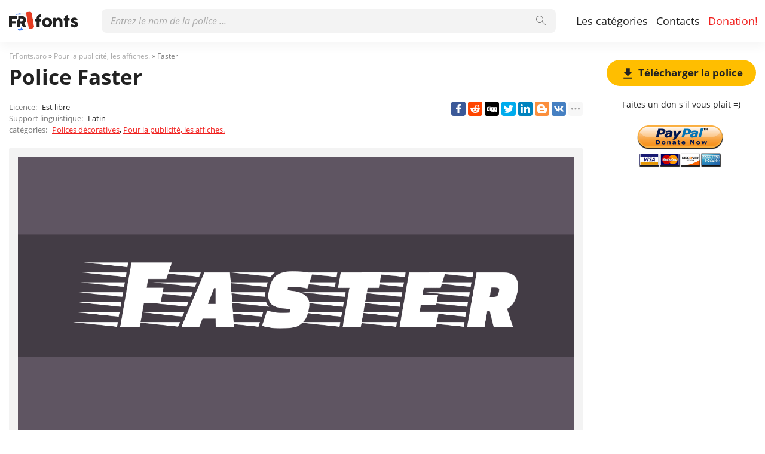

--- FILE ---
content_type: text/html; charset=utf-8
request_url: https://frfonts.pro/police/faster-police
body_size: 6192
content:
<!DOCTYPE html>
<html xmlns:og="http://ogp.me/ns#" xmlns:fb="https://www.facebook.com/2008/fbml" lang="fr"
xml:lang="fr">
<head>
<title> Police Faster | téléchargement gratuit pour WEB</title>
<meta name="description" content="Téléchargement gratuit de la police Faster pour MacOS, Windows, Sketch, Figma, Photoshop et le site Web. Dans tous les formats (Faster woff2, Faster woff, Faster ttf, Faster eot). ">
<link rel="amphtml" href="https://frfonts.pro/police/amp/faster-police">
<!--OG Scheme-->
<meta property="og:site_name" content="FrFonts.pro" />
<meta property="og:type" content="website" />
<meta property="og:title" content=" Police Faster | téléchargement gratuit pour WEB" />
<meta property="og:url" content="https://frfonts.pro/police/faster-police" />
<meta property="og:description" content="Téléchargement gratuit de la police Faster pour MacOS, Windows, Sketch, Figma, Photoshop et le site Web. Dans tous les formats (Faster woff2, Faster woff, Faster ttf, Faster eot). " />
<meta property="og:image" content="/images/share.png" />
<!--/OG Scheme-->
<style>

</style>
<!--Favicon-->
<link rel="apple-touch-icon" sizes="180x180" href="/images/favicon/apple-touch-icon.png">
<link rel="icon" type="image/png" sizes="32x32" href="/images/favicon/favicon-32x32.png">
<link rel="icon" type="image/png" sizes="16x16" href="/images/favicon/favicon-16x16.png">
<link rel="manifest" href="/images/favicon/site.webmanifest">
<link rel="mask-icon" href="/images/favicon/safari-pinned-tab.svg" color="#000000">
<meta name="msapplication-TileColor" content="#000000">
<meta name="theme-color" content="#000">
<!--Favicon-->
<link rel="canonical" href="https://frfonts.pro/police/faster-police">
<meta name="viewport" content="width=device-width, initial-scale=1">
<meta name="google-site-verification" content="2FHDk0ZNPOqjBMHQ3cNJGuV-hAQUDEIXuXFGb6fOaTg" />
<meta name="yandex-verification" content="3575690fe5ccc8d2" />
<meta name='wmail-verification' content='65638ae2e34462a84a9e5b9bd2a6d1a9' />
<meta name="msvalidate.01" content="09CB4DB863892AE6C27711B39F2EB25C" />
<script data-ad-client="ca-pub-4753751497939192" async src="https://pagead2.googlesyndication.com/pagead/js/adsbygoogle.js"></script>
<meta property="fb:app_id" content="376479209995271" />
<link rel="stylesheet" type="text/css" media="screen" href="/style.css" />
<style>
@font-face {
font-family: 'Faster Regular';
src: url('/police-dossiers/6471b97eb5413d2287219ac1/files/FasterOne-Regular.woff2') format('woff2'),
url('/police-dossiers/6471b97eb5413d2287219ac1/files/FasterOne-Regular.woff') format('woff'),
url('/police-dossiers/6471b97eb5413d2287219ac1/files/FasterOne-Regular.ttf') format('truetype');
font-weight: normal;
font-style: normal;
font-display: swap;
}
.font-FasterOne-Regular {
font-family: 'Faster Regular', sans-serif;
}

</style>
</head>
<body>
<div class="wrap" id="fontPage" data-id="6471b97eb5413d2287219ac1" data-file-folder="police-dossiers">
<header>
<div class="container">
<a href="/" title="Des polices pour tous les projets!"><img src="/images/logo_white.svg" alt="" class="logo"></a>
<div class="burger-menu">
<div class="burger"></div>
</div>
<nav id="main-nav">
<div>
<div class="main-search">
<form action="/search/" method="GET">
<div class="search-input"><input type="text" autocomplete="off" name="q" required=""
placeholder="Entrez le nom de la police ...">
<button type="submit">
<svg class="searchIcon">
<use xmlns:xlink="http://www.w3.org/1999/xlink"
xlink:href="/images/icons.svg#searchIcon"></use>
</svg></button></div>
<div class="search-drop-list">
<ul></ul>
</div>
</form>
</div>
<ul class="nav-list">
<li><a href="/categories" title="Liste complète des catégories de polices">Les catégories</a></li>
<li><a href="/contacts" title="Pour nous contacter">Contacts</a></li>
<li><a href="/donation" title="Aide, si possible :)" class="active">Donation!</a></li>
</ul>
</div>
</nav>
</div>
</header>
<div class="pad"></div>
<div class="container">
<div class="left">
<div class="speedbar">
<span itemscope="" itemtype="http://data-vocabulary.org/Breadcrumb"><a href="/" itemprop="url"><span
itemprop="title">FrFonts.pro</span></a></span> »
<span itemscope itemtype="http://data-vocabulary.org/Breadcrumb"><a
href="/categorie/polices-publicite-affiches" itemprop="url"><span
itemprop="title">
Pour la publicité, les affiches.</span></a></span>
» Faster</div>
<h1 class="font-h1">Police Faster</h1>
<div class="font-desc-box">
<ul>
<li><span>Licence:</span> Est libre </li>
<li><span>Support linguistique:</span>

Latin
 </li>
<li><span>catégories:</span>


<a href="/categorie/polices-decoratives" title="Polices d&#39;écriture décorative">
Polices décoratives</a>,



<a href="/categorie/polices-publicite-affiches" title="Polices pour promotions, affiches, publicités et bannières.">
Pour la publicité, les affiches.</a>

 </li>
</ul>
<div class="share-box-right"><div class="ya-share2" data-popup-direction="bottom" data-limit="7" data-lang="en" data-services="facebook,reddit,digg,twitter,linkedin,blogger,vkontakte,odnoklassniki,moimir,collections,lj,tumblr,viber,whatsapp,skype,telegram,gplus"></div></div>
</div>
<div class="font-foto-wrap">
<div class="fotorama" data-nav="thumbs" data-width="100%">
<img src="/police-photos/6471b97eb5413d2287219ac1/pt-720x360-5f5562@2x (2).png"
alt="Faster" />



</div>
<div class="font-bar-wrap">
<ul>
<li><span><svg>
<use xmlns:xlink="http://www.w3.org/1999/xlink"
xlink:href="/images/icons.svg#icon-date"></use>
</svg></span><i>27.05.2023</i></li>
<li class="views-icon"><span><svg>
<use xmlns:xlink="http://www.w3.org/1999/xlink"
xlink:href="/images/icons.svg#icon-view"></use>
</svg></span><i>77</i></li>
<li class="downloads-icon"><span><svg>
<use xmlns:xlink="http://www.w3.org/1999/xlink"
xlink:href="/images/icons.svg#downloadIcon2"></use>
</svg></span><i>1</i></li>
</ul>
<div class="rait-font rait-font-inactive">
<div class="like" id="voteYes" data-url="6471b97eb5413d2287219ac1/yes"><svg>
<use xmlns:xlink="http://www.w3.org/1999/xlink"
xlink:href="/images/icons.svg#like-icon"></use>
</svg>
</div>
<div id="rait-indicator">0</div>
<div class="dislike" id="voteNo" data-url="6471b97eb5413d2287219ac1/no"><svg>
<use xmlns:xlink="http://www.w3.org/1999/xlink"
xlink:href="/images/icons.svg#like-icon"></use>
</svg>
</div>
</div>
</div>
</div>
<div class="pr-box4">
<ins class="adsbygoogle forban"
style="display:block"
data-ad-client="ca-pub-4753751497939192"
data-ad-slot="9431877083"
data-ad-format="auto"
data-full-width-responsive="true"></ins>
</div>


<div class="font-weight-box-wrap">

<div class="font-weight-box">
<input style="" class="font-FasterOne-Regular"
placeholder="Faster Regular">
<div class="font-download-wrap">
<div class="font-download-button downloads-label" data-file="FasterOne-Regular"
data-name="Faster Regular"
data-web-title="Téléchargez et installez la police Faster Regular pour le projet WEB."
data-web-download='telecharger-pour-web'><svg>
<use xmlns:xlink="http://www.w3.org/1999/xlink"
xlink:href="/images/icons.svg#downloadIcon2"></use>
</svg></div>
</div>
</div>

<div class="font-download-button-wrap"><a href="/police/telecharger/6471b97eb5413d2287219ac1"
title="Téléchargez toute la famille de polices Faster" target="_blank"
class="button-2 downloads-label">Télécharger Faster</a></div>
<div class="how-to-install"><strong>Cómo instalar la fuente en:</strong><br>
<a href="/article/comment-installer-une-police#windows" target="_blank" title="Installer la police sous Windows">Windows</a>,
<a href="/article/comment-installer-une-police#macos" target="_blank" title="Installer la police sur MacOS">MacOS</a>,
<a href="/article/comment-installer-une-police#linux" target="_blank" title="Installer la police sous Linux">Linux</a>,
<a href="/article/comment-installer-une-police#programs" target="_blank" title="Configurez la police dans Photoshop, Figma, Sketch, Adobe InDesign et d'autres applications graphiques.">Photoshop</a>,
<a href="/article/comment-installer-une-police#web" target="_blank" title="Installez la police sur votre site Web.">WEB site</a>
</div>
</div>

<div class="pr-box4">
<ins class="adsbygoogle forban"
style="display:block"
data-ad-client="ca-pub-4753751497939192"
data-ad-slot="6805713748"
data-ad-format="auto"
data-full-width-responsive="true"></ins>
</div>
<div class="comments-wrap">
<h3>commentaires</h3>
<div id="disqus_thread"></div>
<script>
(function () { // DON'T EDIT BELOW THIS LINE
var d = document,
s = d.createElement('script');
s.src = 'https://frfonts.disqus.com/embed.js';
s.setAttribute('data-timestamp', +new Date());
(d.head || d.body).appendChild(s);
})();
</script>
<noscript>Please enable JavaScript to view the <a href="https://disqus.com/?ref_noscript">comments powered by
Disqus.</a></noscript>
<script id="dsq-count-scr" src="//frfonts.disqus.com/count.js" async></script>
</div>
</div>
<div class="right">

<div class="button-1 download-slide"><span><svg>
<use xmlns:xlink="http://www.w3.org/1999/xlink"
xlink:href="/images/icons.svg#downloadIcon2"></use>
</svg></span>Télécharger la police</div>

<div class="right-box-donate">
<p>Faites un don s&#39;il vous plaît =)</p>
<form action="https://www.paypal.com/cgi-bin/webscr" method="post" target="_top">
<input type="hidden" name="cmd" value="_donations" />
<input type="hidden" name="business" value="ZZHN26PYHVF9Q" />
<input type="hidden" name="item_name" value="Au serveur, nouvelles polices, bière et nourriture pour chats =)" />
<input type="hidden" name="currency_code" value="USD" />
<input type="hidden" name="amount" value="3" />
<input type="image" src="https://frfonts.pro/images/pay.png" border="0" name="submit" title="PayPal - The safer, easier way to pay online!" alt="Donate with PayPal button" />
<img alt="" border="0" src="https://www.paypal.com/en_AU/i/scr/pixel.gif" width="1" height="1" />
</form>

</div>
<div class="pr-box">
<ins class="adsbygoogle forban"
style="display:block"
data-ad-client="ca-pub-4753751497939192"
data-ad-slot="4945837168"
data-ad-format="auto"
data-full-width-responsive="true"></ins>
</div>
<div class="cats-box">
<h3>catégories</h3>
<ul>


<li class="maincat"><a href="/categorie/polices-sans-serif" title="Grotesques, polices hachées sans empattement"><strong>
Sans Serif - polices coupées</strong></a></li>



<li class="maincat"><a href="/categorie/polices-serif" title="Polices antiques et serif"><strong>
Serif - Polices Serif</strong></a></li>



<li class="maincat"><a href="/categorie/polices-slab-serif" title="Polices Block, Serif"><strong>
Slab Serif - polices carrées</strong></a></li>



<li class="maincat"><a href="/categorie/polices-monospaced" title="Polices espacées à largeur fixe"><strong>
Monospaced - polices monospace</strong></a></li>



<li class="subcat"><a href="/categorie/polices-ide-console" title="Pour IDE, consoles, programmation.">
IDE, polices de console</a></li>



<li class="maincat"><a href="/categorie/polices-handwritten-calligraphic" title="Polices manuscrites et calligraphiques."><strong>
Manuscrit, Script - manuscrit</strong></a></li>



<li class="maincat"><a href="/categorie/polices-decoratives" title="Polices d&#39;écriture décorative"><strong>
Polices décoratives</strong></a></li>



<li class="subcat"><a href="/categorie/polices-publicite-affiches" title="Polices pour promotions, affiches, publicités et bannières.">
Pour la publicité, les affiches.</a></li>



<li class="subcat"><a href="/categorie/polices-western-old-american" title="Polices occidentales et anciennes américaines">
Polices occidentales</a></li>



<li class="subcat"><a href="/categorie/polices-3d-gras-volumineux" title="Объемные, жирные и 3D шрифты">
3D, gras, volumineux</a></li>



<li class="subcat"><a href="/categorie/polices-graffiti" title="Polices pour peinture murale et graffiti">
Graffiti</a></li>



<li class="subcat"><a href="/categorie/polices-tehno-lcd" title="Numérique, LCD, polices informatiques">
Techno, LCD, ordinateur</a></li>



<li class="subcat"><a href="/categorie/polices-anime-bande-dessinee" title="Polices de dessin animé, de bande dessinée et de fantaisie">
Dessin animé et bande dessinée</a></li>



<li class="subcat"><a href="/categorie/polices-pixel-numerique" title="Pixel, bitmap et polices numériques">
Pixel, numérique</a></li>



<li class="subcat"><a href="/categorie/polices-effrayantes-sanglantes" title="Polices horribles, effrayantes et sanglantes">
Effrayant et sanglant</a></li>



<li class="subcat"><a href="/categorie/polices-vintage-vieux" title="Polices anciennes et anciennes">
Rétro, vintage, vieux</a></li>



<li class="subcat"><a href="/categorie/polices-fairy-tale" title="Polices Fairy-Tale">
Polices de conte de fées</a></li>



<li><a href="/categorie/polices-grand-headlines" title="Polices d&#39;en-tête, gras, grand">
Capital, Display, Bold</a></li>



<li><a href="/categorie/polices-google-fonts" title="Polices avec &#34;Google Fonts&#34; pour une utilisation gratuite">
Polices gratuites &#34;Google Fonts&#34;</a></li>



<li><a href="/categorie/polices-gothiques-anciennes" title="Polices gothiques, anciennes et pointues">
Gothique</a></li>



<li><a href="/categorie/polices-arrondies" title="Polices arrondies, courbes et rondes.">
Polices arrondies</a></li>



<li class="maincat"><a href="/categorie/polices-entreprise-marque" title="Marque, polices de différentes sociétés, sociétés"><strong>
Marque, entreprise, entreprise</strong></a></li>



<li class="subcat"><a href="/categorie/polices-automobile" title="Polices de marque de voiture">
Automobile</a></li>



<li class="subcat"><a href="/categorie/polices-IT-entreprise" title="Polices de sociétés informatiques célèbres.">
Sociétés informatiques</a></li>



<li><a href="/categorie/polices-fines" title="Polices fines et légères.">
Mince, léger</a></li>



<li><a href="/categorie/polices-systeme-os" title="Polices système de systèmes d&#39;exploitation célèbres (Windows, MacOS, Android, Linux)">
Système, systèmes d&#39;exploitation</a></li>



<li><a href="/categorie/polices-blackletter-medieval" title="Polices médiévales et anciennes">
Blackletter et médiéval</a></li>



<li><a href="/categorie/polices-beau-elegant" title="Belles polices élégantes et sophistiquées">
Beau, élégant</a></li>



<li><a href="/categorie/polices-USSR" title="Polices de l&#39;époque de l&#39;URSS ou stylistique similaire">
l&#39;URSS</a></li>



<li><a href="/categorie/polices-oriental-asiatique" title="Polices de style asiatique et oriental">
Oriental, Asiatique</a></li>



<li><a href="/categorie/polices-antique-et-grec" title="Polices de style grec antique">
Antique et grec</a></li>



<li><a href="/categorie/polices-arabe" title="Polices arabes ou similaires">
arabe</a></li>



<li><a href="/categorie/polices-ukrainiennes" title="Polices de designers ukrainiens ou de style ukrainien">
Polices ukrainiennes</a></li>



<li><a href="/categorie/polices-vieux-slave" title="Anciennes polices slaves et cyrilliques">
Vieux slave</a></li>



<li><a href="/categorie/polices-non-trie" title="Non classé temporairement">
Non trié</a></li>


</ul>
<h3 style="border-radius: 0; margin: 12px 0;">Amigos</h3>
<ul>
<li><a href="https://soloads.biz" title="Solo Ads" target="_blank">Solo Ads</a></li>
<li><a href="https://upcasher.com" title="Make Money Online" target="_blank">Make Money Online</a></li>
</ul>
</div>
<div class="pr-box4">
<ins class="adsbygoogle forban"
style="display:block"
data-ad-client="ca-pub-4753751497939192"
data-ad-slot="6709774153"
data-ad-format="auto"
data-full-width-responsive="true"></ins>
</div>
</div>
</div>
<div class="thanks-popup">
Merci pour votre vote!
</div>
<footer>
<div class="container">
<div class="footer-txt">
<p>2020 © FrFonts.pro</p>
<div>Tous les droits sur les polices publiées sur le site appartiennent à leurs propriétaires respectifs.<br>
        Nous ne vendons pas de polices et, dans la plupart des cas, nous ne savons pas où les acheter.<br>
        Pour toutes questions concernant l'achat et l'utilisation de polices dans vos projets,<br>
        veuillez contacter leurs propriétaires respectifs. Si vous constatez une erreur sur le site,<br>
        nous vous demandons de nous en informer par <a href="mailto:globalfonts@yahoo.com"> mail </a>.<br>
        <a href="/terms" title="Conditions d'utilisation">Accord de l'utilisateur</a> &nbsp;&nbsp; <a href="/privacy-policy" title="politique de confidentialité">politique de confidentialité</a></div>
</div>
<div class="footer-soc">
<p>Veuillez partager le lien avec vos amis, cela aidera grandement au développement de ce projet.</p>
<div class="ya-share2" data-popup-direction="top" data-limit="7" data-lang="en" data-services="facebook,reddit,digg,twitter,linkedin,blogger,vkontakte,odnoklassniki,moimir,collections,lj,tumblr,viber,whatsapp,skype,telegram,gplus"></div>
</div>
</div>
</footer>
</div>
<div class="scrollToTop"><svg>
<use xmlns:xlink="http://www.w3.org/1999/xlink"
xlink:href="/images/icons.svg#totop"></use>
</svg></div>
<script>fontSlug = 'police';fontDopSlug='-police'</script>
<div class="popup" id="downloadPopup">
<div class="popup-in">
<div class="popup-table">
<div class="popup-cell">
<div class="pop pop-download">
<div class="close-popup">
<svg>
<use xmlns:xlink="http://www.w3.org/1999/xlink" xlink:href="/images/icons.svg#closeIcon"></use>
</svg>
</div>
<h5 class="pop-header">Télécharger <span></span></h5>
<div class="pop-download-box-wrap">
<div class="pop-download-box">
<h6>Aidez le projet</h6>
<p class="pop-download-please">Pour aider le projet, partagez le lien, faites un don.<br><a href="/donation" target="_blank">Je veux aider le projet!</a></p>
<div class="cat cat-x"><img alt="" src="/images/cat.png"></div>
<h6>Faites un don s&#39;il vous plaît =)</h6>
<div class="download-popup-donate"><form action="https://www.paypal.com/cgi-bin/webscr" method="post" target="_top">
<input type="hidden" name="cmd" value="_donations" />
<input type="hidden" name="business" value="ZZHN26PYHVF9Q" />
<input type="hidden" name="item_name" value="Au serveur, nouvelles polices, bière et nourriture pour chats =)" />
<input type="hidden" name="currency_code" value="USD" />
<input type="hidden" name="amount" value="3" />
<input type="image" src="https://frfonts.pro/images/pay.png" border="0" name="submit" title="PayPal - The safer, easier way to pay online!" alt="Donate with PayPal button" />
<img alt="" border="0" src="https://www.paypal.com/en_AU/i/scr/pixel.gif" width="1" height="1" />
</form></div>
</div>
<div class="pop-download-box">
<h6>Partagez le lien de téléchargement:</h6>
<p class="pop-download-please pop-download-please2">Pour activer les boutons de téléchargement,<br> veuillez partager le lien.</p>
<div class="download-share-buttons"><div class="ya-share2" data-popup-direction="bottom" data-limit="7" data-lang="en" data-services="facebook,reddit,digg,twitter,linkedin,blogger,vkontakte,odnoklassniki,moimir,collections,lj,tumblr,viber,whatsapp,skype,telegram,gplus"></div></div>
<div class="download-share-buttons-no"><span>Trop dur, je veux juste télécharger.</span></div>
<div class="download-buttons-list download-buttons-list-hide">
<ul>
<li class="ttf"><a href="" title="">TTF</a></li>
<li class="eot"><a href="" title="">EOT</a></li>
<li class="woff"><a href="" title="">WOFF</a></li>
<li class="woff2"><a href="" title="">WOFF2</a></li>
</ul>
</div>
<p class="or">OU</p>
<a href="" class="web button-1" target="_blank">WEB</a>
</div>
</div>
</div>
</div>
</div>
</div>
</div>
<script src="//ajax.googleapis.com/ajax/libs/jquery/3.4.1/jquery.min.js"></script>
<script>window.jQuery || document.write('<script src="/js/plugins/jquery-3.4.1.js"><\/script>')</script>

<link href="/js/plugins/fotorama/fotorama.css" rel="stylesheet">
<script src="/js/plugins/fotorama/fotorama.js"></script>


<script src="/js/dist/js.js"></script>
<script>document.querySelectorAll('ins.adsbygoogle.forban').forEach(element => (adsbygoogle = window.adsbygoogle || []).push({}));</script>
<script async defer src="https://cdn.jsdelivr.net/npm/yandex-share2/share.js"></script>
<script type="text/javascript" > (function(m,e,t,r,i,k,a){m[i]=m[i]||function(){(m[i].a=m[i].a||[]).push(arguments)}; m[i].l=1*new Date();k=e.createElement(t),a=e.getElementsByTagName(t)[0],k.async=1,k.src=r,a.parentNode.insertBefore(k,a)}) (window, document, "script", "https://cdn.jsdelivr.net/npm/yandex-metrica-watch/tag.js", "ym"); ym(65588341, "init", { clickmap:true, trackLinks:true, accurateTrackBounce:true, webvisor:true }); </script> <noscript><div><img src="https://mc.yandex.ru/watch/65588341" style="position:absolute; left:-9999px;" alt="" /></div></noscript>
</body>
</html>

--- FILE ---
content_type: text/html; charset=utf-8
request_url: https://www.google.com/recaptcha/api2/aframe
body_size: 270
content:
<!DOCTYPE HTML><html><head><meta http-equiv="content-type" content="text/html; charset=UTF-8"></head><body><script nonce="gKycqOFX26Ckx__JP9wLVQ">/** Anti-fraud and anti-abuse applications only. See google.com/recaptcha */ try{var clients={'sodar':'https://pagead2.googlesyndication.com/pagead/sodar?'};window.addEventListener("message",function(a){try{if(a.source===window.parent){var b=JSON.parse(a.data);var c=clients[b['id']];if(c){var d=document.createElement('img');d.src=c+b['params']+'&rc='+(localStorage.getItem("rc::a")?sessionStorage.getItem("rc::b"):"");window.document.body.appendChild(d);sessionStorage.setItem("rc::e",parseInt(sessionStorage.getItem("rc::e")||0)+1);localStorage.setItem("rc::h",'1769549953793');}}}catch(b){}});window.parent.postMessage("_grecaptcha_ready", "*");}catch(b){}</script></body></html>

--- FILE ---
content_type: application/javascript; charset=UTF-8
request_url: https://frfonts.pro/js/dist/js.js
body_size: 2416
content:
"use strict";var _typeof=typeof Symbol==="function"&&typeof Symbol.iterator==="symbol"?function(obj){return typeof obj}:function(obj){return obj&&typeof Symbol==="function"&&obj.constructor===Symbol&&obj!==Symbol.prototype?"symbol":typeof obj};/*Cookies*/function setCookie(name,value,days){var d=new Date;d.setTime(d.getTime()+24*60*60*1000*days);document.cookie=name+"="+value+";path=/;expires="+d.toGMTString()}function getCookie(name){var v=document.cookie.match("(^|;) ?"+name+"=([^;]*)(;|$)");return v?v[2]:null}$(function(){$(".burger-menu").click(function(){$(this).toggleClass("menu-on");$("#main-nav").toggleClass("nav-on")});$(window).scroll(function(){if($(this).scrollTop()>100){$(".scrollToTop").fadeIn(100)}else{$(".scrollToTop").fadeOut(100)}});$(".scrollToTop").on("click",function(){$("html, body").animate({scrollTop:0},800)});/*Search*/var searchList;var list=$(".search-drop-list ul");var listWrap=$(".search-drop-list");$(".search-input input").on("focus",function(){if((typeof searchList==="undefined"?"undefined":_typeof(searchList))!="object"){$.get("/"+fontSlug+"/search-list/get",function(data,status){if(data!==""){console.log(data);searchList=data;search(data)}})}});$(".search-input input").on("blur",function(){setTimeout(function(){listWrap.hide();list.html("")},300)});function search(data){var data=data;$(".search-input input").on("keyup",function(){var sss=String($(this).val());listWrap.hide();list.html("");if(sss.length>2){$.each(data,function(i,val){var str=String(i.toLowerCase());if(str.indexOf(sss.toLocaleLowerCase())+1){list.append("<li><a href=\"/"+fontSlug+"/"+val+fontDopSlug+"\">"+i+"</a></li>");listWrap.show()}})}})}$(document).on("keyup",".font-box-preview textarea",function(e){$(".font-box-preview textarea").val($(this).val())});$(document).on("click",".font-box-in",function(e){if(e.target.localName!="textarea"&&e.target.localName!="a"){window.location.href=$(this).parent(".font-box").find("a").attr("href")}});$(document).on("focus",".font-box-preview textarea",function(e){$(this).parents(".font-box-in").addClass("active")});$(document).on("blur",".font-box-preview textarea",function(e){$(this).parents(".font-box-in").removeClass("active")});$(".propose-font-form form").submit(function(e){var $form=$(this);if($form.find("#g-recaptcha-response").val()==""){alert("You are realy not a robot?")}else{$form.parent().addClass("form-loader-on");$.ajax({type:$form.attr("method"),url:$form.attr("action"),data:$form.serialize()}).done(function(){console.log("success");grecaptcha.reset();$form[0].reset();$form.hide();$form.parent().removeClass("form-loader-on");$form.parents(".pop").find(".succesSuggest").fadeIn(200,function(){setTimeout(function(){$("body").removeClass("for-body");$(".wrap").removeClass("for-blur");$("#addFontPopup").fadeOut(250,function(){$form.show();$form.parents(".pop").find(".succesSuggest").hide()})},3500)})}).fail(function(){console.log("fail");grecaptcha.reset();$form[0].reset();$form.hide();$form.parent().removeClass("form-loader-on");$form.parents(".pop").find(".failSuggest").fadeIn(200,function(){setTimeout(function(){$("body").removeClass("for-body");$(".wrap").removeClass("for-blur");$("#addFontPopup").fadeOut(250,function(){$form.show();$form.parents(".pop").find(".failSuggest").hide()})},3500)})})}e.preventDefault()});if($("#fontPage").length){var notificationRait=function notificationRait(){$(".rait-font").addClass("rait-font-inactive");$(".thanks-popup").fadeIn(200);setTimeout(function(){$(".thanks-popup").fadeOut(200)},2000)};var raitRefresh=function raitRefresh(){var indicator=parseFloat($("#rait-indicator").text());$("#rait-indicator").removeClass();if(indicator==0){$("#rait-indicator").addClass("neutral-rait")}if(indicator<0){$("#rait-indicator").addClass("negative-rait")}if(indicator>0){$("#rait-indicator").addClass("positive-rait")}};var raitRefreshCount=function raitRefreshCount(n){var ri=$("#rait-indicator");console.log(n);if(n=="+"){ri.text(parseFloat(ri.text())+1)}else{ri.text(parseFloat(ri.text())-1)}raitRefresh()};var globalId=$("#fontPage").data("id");var id=$("#fontPage").data("id");var fileFolder=$("#fontPage").data("file-folder");$(document).on("keyup","#fontPage .font-weight-box input",function(e){$("#fontPage .font-weight-box input").val($(this).val())});$(document).on("focus","#fontPage .font-weight-box input",function(e){$(this).parents(".font-weight-box").addClass("active")});$(document).on("blur","#fontPage .font-weight-box input",function(e){$(this).parents(".font-weight-box").removeClass("active")});$(".download-slide").click(function(){$("html, body").animate({scrollTop:$(".font-download-button-wrap a").offset().top-150},1000,function(){$(".font-download-button-wrap a").removeClass("button-2");$(".font-download-button-wrap a").addClass("button-1").addClass("flash")})});var popup=$("#downloadPopup");$(document).on("click",".font-download-button",function(){var name=$(this).data("name");var file=$(this).data("file");var webTitle=$(this).data("web-title");var webLink=$(this).data("web-download");popup.find(".pop-header span").text(name);$(".ttf a").attr("title",popup.find(".pop-header").text()+" "+$(".ttf a").text());$(".eot a").attr("title",popup.find(".pop-header").text()+" "+$(".eot a").text());$(".woff a").attr("title",popup.find(".pop-header").text()+" "+$(".woff a").text());$(".woff2 a").attr("title",popup.find(".pop-header").text()+" "+$(".woff2 a").text());$(".web").attr("title",webTitle);$(".ttf a").attr("href","/"+fileFolder+"/"+id+"/files/"+file+".ttf");$(".eot a").attr("href","/"+fileFolder+"/"+id+"/files/"+file+".eot");$(".woff a").attr("href","/"+fileFolder+"/"+id+"/files/"+file+".woff");$(".woff2 a").attr("href","/"+fileFolder+"/"+id+"/files/"+file+".woff2");$(".web").attr("href","/"+fontSlug+"/"+webLink+"/"+id+"/"+file);showPopup(popup);return false});$(document).on("click",".ttf a, .eot a, .woff a, .woff2 a",function(){hidePopup()});$(document).on("click",".download-share-buttons-no span",function(){popup.find(".download-buttons-list").removeClass("download-buttons-list-hide");$(this).hide()});$(document).on("mouseup",".download-share-buttons .ya-share2__list li",function(){setTimeout(function(){popup.find(".download-buttons-list").removeClass("download-buttons-list-hide");$(".download-share-buttons-no span").hide()},1500)});if(getCookie("view"+globalId)==null){$.get("/"+fontSlug+"/views/"+globalId,function(data,status){if(data=="views"){console.log(data)}setCookie("view"+globalId,1,1);$(".views-icon i").text(parseFloat($(".views-icon i").text())+1)})}if(getCookie("rait"+globalId)==null){$(".rait-font").removeClass("rait-font-inactive")}raitRefresh();raitRefresh();$("#voteYes, #voteNo").click(function(){var current=$(this);var url="/"+fontSlug+"/rait/"+$(this).data("url");$.get(url,function(data,status){if(data=="rait"){console.log(data)}setCookie("rait"+globalId,1,1);notificationRait();if(current.attr("id")=="voteYes"){raitRefreshCount("+")}else{raitRefreshCount("-")}})});$(".downloads-label").click(function(){var url="/"+fontSlug+"/downloads/"+globalId;$.get(url,function(data,status){if(data=="download"){console.log(data)}})})}//Download Page
$(document).on("click","#downloadPage .download-share-buttons-no span",function(){$("#downloadPage .download-button-wrap").removeClass("download-button-wrap-hide");$(this).hide()});$(document).on("mouseup","#downloadPage .download-share-buttons .ya-share2__list li",function(){setTimeout(function(){$("#downloadPage .download-button-wrap").removeClass("download-button-wrap-hide");$("#downloadPage .download-share-buttons-no span").hide()},1500)});if($("#downloadPage").length){var timerDecrement=function timerDecrement(){setTimeout(function(){var newTime=time.text()-1;time.text(newTime);if(newTime>0){timerDecrement()}else{$(".download-loader").hide();$(".download-share-box").fadeIn(200)};},1000)};var time=$(".download-loader p");timerDecrement();$(document).on("mousedown",".share-wrap-download-page .share-in div li a span, .share-wrap-download-page .no-thanks",function(e){$(".share-wrap-download-page .no-thanks").hide(100);$(".download-font-button2").removeClass("download-font-button2")})}//Popups
function showPopup(id){$(id).fadeIn(250);$("body").addClass("for-body");$(".wrap").addClass("for-blur")}function hidePopup(){$(".popup").fadeOut(250);$("body").removeClass("for-body");$(".wrap").removeClass("for-blur");if($("#downloadPopup").length){$("#downloadPopup .download-buttons-list").addClass("download-buttons-list-hide");$("#downloadPopup .download-share-buttons-no span").show()}}$(document).on("click",".suggest-button-popup",function(){showPopup("#addFontPopup")});$(document).on("click",".close-popup",function(){hidePopup()})});